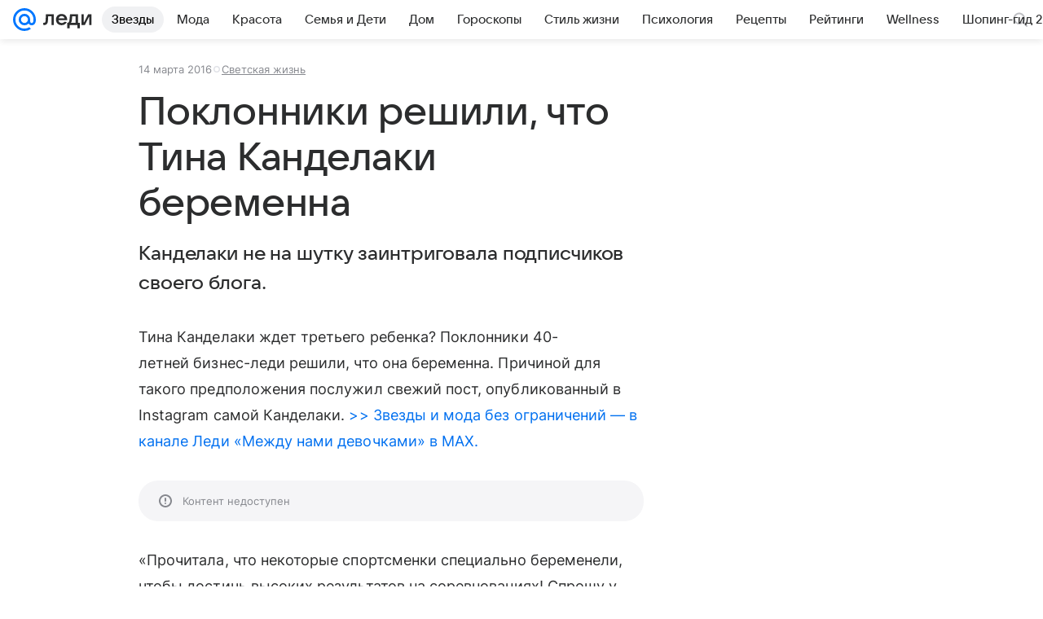

--- FILE ---
content_type: text/plain; charset=utf-8
request_url: https://media-stat.mail.ru/metrics/1.0/
body_size: 662
content:
eyJhbGciOiJkaXIiLCJjdHkiOiJKV1QiLCJlbmMiOiJBMjU2R0NNIiwidHlwIjoiSldUIn0..lVJvTYMRtCS3Oe2A.[base64].zN_ZIkRwkEC_EjJeONg5xw